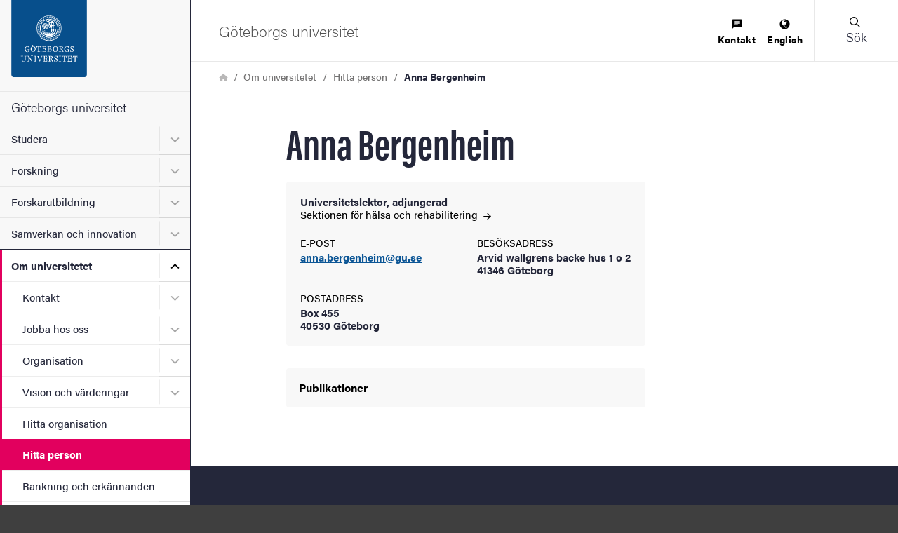

--- FILE ---
content_type: application/javascript; charset=utf-8
request_url: https://siteimproveanalytics.com/js/siteanalyze_7340.js
body_size: 18010
content:
var _sz=_sz||[];_sz&&_sz.core&&_sz.core._isloaded!=null?_sz.core.warn&&_sz.core.warn("Script requested to load and execute again, this is not desirable and will be blocked"):(_sz.push(["accountid",7340]),_sz.push(["metagroupname","webbyta"]),_sz.push(["region","r1"]),_sz.push(["endpoint","global"]),_sz.push(["custom",function(){if(window.location.href.indexOf("utbildning.gu.se/kurser/studievagledning?")>0)jQuery("div.a11yAccordionWrapper ul#accordion_middleUpperBottom.a11yAccordion.accordionContainer.activateColour li").on("click",function(){_sz.push(["event","Expands an accordion menu","Click",jQuery(this).find("a span.accordionTitleText").text()])});if(window.location.href.indexOf("gu.se")>-1){jQuery('.gtm-education-application[href*="antagning.se"]').on("mousedown",function(){_sz.push(["event","Anmälan","Klick",jQuery("h1").text().trim()])});jQuery('a[href^="http"]:not([href*="gu.se"])').on("mousedown",function(){_sz.push(["event","Extern länk","Klick",jQuery(this).attr("href")])});jQuery('a[href^="mailto:"]').on("mousedown",function(){_sz.push(["event","Mailto-länk","Klick",jQuery(this).attr("href").replace("mailto:","")])});jQuery('a[href^="tel:"]').on("mousedown",function(){_sz.push(["event","Telefonnummer","Klick",jQuery(this).attr("href").replace(/\D/g,"")])});jQuery('a[href*=".pdf"],a[href*=".doc"],a[href*=".xls"],a[href*=".ppt"]').on("mousedown",function(){_sz.push(["event","Dokument","Klick",jQuery(this).attr("href")])})}if(window.location.href.indexOf("gu.se")&&~window.location.href.indexOf("ub.gu.se")>0)jQuery('a[href*=".xml"]').on("mousedown",function(){_sz.push(["event","Dokument","Klick",jQuery(this).attr("href")])})},"Event tracking"]),_sz.push(["custom",function(){if(window.location.href.indexOf("?q=")>-1&&(_sz.analytics.config.cantrack=!1,_sz.analytics.state.tracked=!0,setTimeout(function(){_sz.analytics.state.tracked=!1;_sz.analytics.config.cantrack=!0;var q=document.querySelector("#global-input").value,n=0;document.querySelector("h2.heading-component").innerText.match(/(?:av\s|of\s)(\d+)/)!==null&&(n=document.querySelector("h2.heading-component").innerText.match(/(?:av\s|of\s)(\d+)/)[1]);_sz.push(["sw",q]);_sz.push(["hits",n]);_sz.push(["trackpageview"]);_sz.push(["notrack",!1])},2e3)),window.location.href.indexOf("siteSearch=")>-1&&!window.location.href.indexOf("&n=")>-1){var q=document.querySelector("#searchHitHeader .query-label").innerText,n=document.querySelector("#searchHitHeader").innerText.match(/(?:av|of)(.+)(?:träffar|hits)/)[1].replace(/\D/g,"");_sz.push(["sw",q]);_sz.push(["hits",n])}},"customSearchStats"]),_sz.push(["custom",function(){(function(history){for(var SPA,stateHandler,spaUrls=["//databaser.ub.gu.se"],useSpa=!1,urlIndex=0;!useSpa&&urlIndex<spaUrls.length;urlIndex++)useSpa=window.location.href.indexOf(spaUrls[urlIndex])>=0;useSpa&&(SPA={enrichTrackingState:function(state){if(window.location.href.indexOf("databaser.ub.gu.se/?search")>-1){var q=document.getElementsByClassName("form-control form-control-lg")[0].value;n=document.getElementsByClassName("db-row").length===0?0:document.getElementsByClassName("col")[2].innerText.match(/\d+/g)[0];state.sw=q;state.hits=n}}},stateHandler={debounceDelay:500,pushState:history.pushState,replaceState:history.replaceState,prevUrl:window.location.href,prevXhrOpen:window.XMLHttpRequest.prototype.open,handleStateBounce:null,handleNewState:function(initialState){stateHandler.handleStateBounce&&window.clearTimeout(stateHandler.handleStateBounce);stateHandler.handleStateBounce=setTimeout(function(){var newUrl=window.location.href,newState={url:newUrl,ref:stateHandler.prevUrl},trackState,k;if(stateHandler.prevUrl=newUrl,initialState)for(k in initialState)initialState.hasOwnProperty(k)&&(newState[k]=initialState[k]);SPA.enrichTrackingState(newState);trackState=[];for(k in newState)newState.hasOwnProperty(k)&&trackState.push([k,newState[k]]);_sz.push(["trackdynamic",newState])},stateHandler.debounceDelay)}},history.pushState=function(state){if(typeof history.onpushstate=="function")history.onpushstate({state:state});var result=stateHandler.pushState.apply(history,arguments);return stateHandler.handleNewState(),result},history.replaceState=function(state){if(typeof history.onreplacestate=="function")history.onreplacestate({state:state});var result=stateHandler.replaceState.apply(history,arguments);return stateHandler.handleNewState(),result},window.addEventListener?window.addEventListener("popstate",function(){stateHandler.handleNewState()},!1):window.attachEvent&&window.attachEvent("onpopstate",function(){stateHandler.handleNewState()}))})(window.history,_sz)},"SPA script internal search"]),_sz.push(["custom",function(){if(window.location.href.indexOf("gu.se")>-1){var elements=document.getElementsByClassName("language-link js-language-link");for(i=0;i<elements.length;i++)elements[i].addEventListener("click",function(){_sz.push(["event","Language switcher","Click",this.innerText])})}},"eventTracking "]),_sz.push(["custom",function(){if(window.location.href.indexOf("www.gu.se")>-1)jQuery(document).on("click",".sz-icon-container",function(){_sz.push(["event","Share Widget","Click",jQuery(this).text().trim()])});if(window.location.href.indexOf("www.gu.se")>-1)jQuery(document).on("click",".sz-overlay-services-content-container",function(){_sz.push(["event","Share Widget","Click",jQuery(this).text().trim()])})},"ShareWigetEventTracking"]),_sz.push(["cookieless",{collect_values:!1,domains:[],excludeDomains:[],attributes:["ServerSideIpHash","ServerSideHttpHeaderAccept","ServerSideHttpHeaderAcceptEncoding","ServerSideHttpHeaderAcceptLanguage","ServerSideHttpHeaderClientHintMobile","ServerSideHttpHeaderClientHintPlatform","ServerSideHttpHeaderClientHintUserAgent","ServerSideHttpHeaderUserAgent"]}]),_sz.push(["heatmap",{matches:{permanent:["https://shfa.dh.gu.se","https://studentportal.gu.se","https://www.gu.se","https://www.gu.se/aktuellt","https://www.gu.se/aktuellt/hitta-nyheter","https://www.gu.se/biologi-miljovetenskap","https://www.gu.se/cancercenter","https://www.gu.se/cancercenter/forskargrupper","https://www.gu.se/chp","https://www.gu.se/data-informationsteknik/studera-hos-oss","https://www.gu.se/digital-humaniora","https://www.gu.se/en","https://www.gu.se/en/about/find-organisation","https://www.gu.se/en/about/find-staff","https://www.gu.se/en/about-the-university","https://www.gu.se/en/about-the-university/organisation","https://www.gu.se/en/about-the-university/welcome-services","https://www.gu.se/en/about-the-university/work-at-the-university-of-gothenburg/vacancies","https://www.gu.se/en/about-the-website","https://www.gu.se/en/cancercenter","https://www.gu.se/en/cancercenter/research-groups","https://www.gu.se/en/cemeb-marine-evolutionary-biology","https://www.gu.se/en/chp","https://www.gu.se/en/doctoral-studies","https://www.gu.se/en/doctoral-studies/applications-and-admission","https://www.gu.se/en/doctoral-studies/doctoral-courses","https://www.gu.se/en/doctoral-studies/eligibility-and-rules","https://www.gu.se/en/fram-chemical-risk-assessment","https://www.gu.se/en/globalstudies/study-here","https://www.gu.se/en/gnc","https://www.gu.se/en/gnc/autism-spectrum-disorder","https://www.gu.se/en/gnc/can-one-have-autism-without-anyone-noticing","https://www.gu.se/en/gnc/mild-intellectual-disability","https://www.gu.se/en/gnc/polymicrogyria-pmg","https://www.gu.se/en/news-and-events","https://www.gu.se/en/news-and-events/find-news","https://www.gu.se/en/nsfg","https://www.gu.se/en/press-office","https://www.gu.se/en/research","https://www.gu.se/en/research/find-research","https://www.gu.se/en/research/maritime-encounters","https://www.gu.se/en/research/research-infrastructure","https://www.gu.se/en/school-business-economics-law/about-us/collaboration/welcome-as-alumni","https://www.gu.se/en/study-gothenburg/a-glimpse-into-the-masters-programme-in-management","https://www.gu.se/en/study-gothenburg/bfa-programme-in-metal-art-k1mgg","https://www.gu.se/en/study-gothenburg/computer-communication-dit423","https://www.gu.se/en/study-gothenburg/international-masters-programme-in-information-technology-and-learning-s2itl","https://www.gu.se/en/study-gothenburg/marine-science-masters-programme-n2mav","https://www.gu.se/en/study-gothenburg/master-of-fine-arts-in-music-with-specialisation-in-improvisation-and-world-music-performance-k2miv","https://www.gu.se/en/study-gothenburg/master-of-fine-arts-programme-in-fine-arts-k2fri","https://www.gu.se/en/study-gothenburg/masters-programme-in-european-studies-double-degree-university-of-north-carolina-at-chapel-hill-s2eus-chap","https://www.gu.se/en/study-gothenburg/masters-programme-in-global-health-v2glh","https://www.gu.se/en/study-gothenburg/masters-programme-in-language-and-intercultural-communication-h2sik","https://www.gu.se/en/study-gothenburg/masters-programme-in-organic-and-medicinal-chemistry-n2kel","https://www.gu.se/en/study-gothenburg/masters-programme-in-political-science-environmental-governance-and-behavior-s2spe","https://www.gu.se/en/study-gothenburg/mathematical-sciences-masters-programme-n2mat","https://www.gu.se/en/study-gothenburg/mfa-programme-in-crafts-ceramic-art-k2til-kera","https://www.gu.se/en/study-gothenburg/study-options/find-courses","https://www.gu.se/en/study-in-gothenburg","https://www.gu.se/en/study-in-gothenburg/after-your-studies","https://www.gu.se/en/study-in-gothenburg/after-your-studies/working-in-sweden","https://www.gu.se/en/study-in-gothenburg/apply","https://www.gu.se/en/study-in-gothenburg/apply/apply-for-masters-programme","https://www.gu.se/en/study-in-gothenburg/apply/scholarships-for-fee-paying-students","https://www.gu.se/en/study-in-gothenburg/apply/scholarships-for-fee-paying-students/axel-adler-scholarship","https://www.gu.se/en/study-in-gothenburg/exchange-student","https://www.gu.se/en/study-in-gothenburg/exchange-student/apply-for-exchange-studies","https://www.gu.se/en/study-in-gothenburg/study-options","https://www.gu.se/en/study-in-gothenburg/study-options/bachelors-programmes","https://www.gu.se/en/study-in-gothenburg/study-options/masters-programmes","https://www.gu.se/en/study-in-gothenburg/study-options/study-counselling","https://www.gu.se/en/study-in-gothenburg/study-options/sustainability-labelled-programmes","https://www.gu.se/en/study-in-gothenburg-sweden","https://www.gu.se/en/work-at-the-university-of-gothenburg/vacancies","https://www.gu.se/forskarutbildning","https://www.gu.se/forskarutbildning/ansokan-och-antagning","https://www.gu.se/forskarutbildning/behorighet-och-regler","https://www.gu.se/forskning","https://www.gu.se/forskning/excellent-forskning","https://www.gu.se/forskning/hitta-forskning","https://www.gu.se/forskning/maritima-moten","https://www.gu.se/forvaltningshogskolan","https://www.gu.se/fysik","https://www.gu.se/geovetenskaper/var-forskning","https://www.gu.se/globalastudier","https://www.gu.se/gnc","https://www.gu.se/gnc/gillbergs-blogg","https://www.gu.se/gnc/kan-man-ha-autism-utan-att-det-marks","https://www.gu.se/gnc/lindrig-intellektuell-funktionsnedsattning","https://www.gu.se/gnc/publikationer-och-media/gnc-i-media","https://www.gu.se/gnc/trotssyndrom","https://www.gu.se/handelshogskolan","https://www.gu.se/handelshogskolan/foretagsekonomiska-institutionen","https://www.gu.se/handelshogskolan/foretagsekonomiska-institutionen/studera-hos-oss/fristaende-kurser-inom-foretagsekonomi","https://www.gu.se/handelshogskolan/nationalekonomi-statistik","https://www.gu.se/handelshogskolan/om-oss/samverkan/valkommen-som-alumn","https://www.gu.se/havet","https://www.gu.se/hdk-valand","https://www.gu.se/historiska-studier","https://www.gu.se/jobba-hos-oss/lediga-anstallningar","https://www.gu.se/kemi-molekylarbiologi","https://www.gu.se/konstnarliga-amnen","https://www.gu.se/kostvetenskap-idrottsvetenskap/studera-hos-oss/kurser-pa-grundniva","https://www.gu.se/kostvetenskap-idrottsvetenskap/studera-hos-oss/program/kost-och-ledarskap-intervjuer","https://www.gu.se/kostvetenskap-idrottsvetenskap/studera-hos-oss/utbildning-pa-avancerad-niva","https://www.gu.se/kostvetenskap-idrottsvetenskap/vad-ar-riksidrottsuniversitetet-goteborg","https://www.gu.se/kritiska-kulturarvsstudier","https://www.gu.se/kulturvetenskaper","https://www.gu.se/kulturvetenskaper/studera-hos-oss","https://www.gu.se/larande-ledarskap-halsa","https://www.gu.se/larande-ledarskap-halsa/studera-hos-oss","https://www.gu.se/larande-ledarskap-halsa/var-forskarutbildning","https://www.gu.se/larande-ledarskap-halsa/var-forskning","https://www.gu.se/litteratur-idehistoria-religion/studera-litteraturvetenskap","https://www.gu.se/litteratur-idehistoria-religion/studera-religionsvetenskap-och-teologi","https://www.gu.se/medicin","https://www.gu.se/molecular-translational-medicine","https://www.gu.se/neurovetenskap-fysiologi/var-forskarutbildning","https://www.gu.se/nsfg","https://www.gu.se/nsfg/publikationer","https://www.gu.se/nyheter/forskare-berattar-nya-historien-om-sverige","https://www.gu.se/om-universitetet","https://www.gu.se/om-universitetet/hitta-person","https://www.gu.se/om-universitetet/jobba-hos-oss","https://www.gu.se/om-universitetet/jobba-hos-oss/lediga-anstallningar","https://www.gu.se/om-universitetet/kontakt","https://www.gu.se/om-universitetet/organisation","https://www.gu.se/om-universitetet/stipendier-och-bidrag","https://www.gu.se/om-universitetet/vision-och-varderingar","https://www.gu.se/pressrum","https://www.gu.se/sahlgrenska-akademin","https://www.gu.se/samhallsvetenskap/om-oss/kvalitetsarbete/utbildningsutvardering-med-extern-bedomning","https://www.gu.se/shfa","https://www.gu.se/socav","https://www.gu.se/socav/studera-hos-oss","https://www.gu.se/socav/var-forskning/sociologipodden","https://www.gu.se/socialtarbete","https://www.gu.se/socialtarbete/studera-hos-oss","https://www.gu.se/som-institutet","https://www.gu.se/studera","https://www.gu.se/studera/amnesomraden/ekonomi-och-juridik","https://www.gu.se/studera/amnesomraden/halsa-sjukvard-och-tandvard","https://www.gu.se/studera/amnesomraden/it","https://www.gu.se/studera/amnesomraden/konstnarliga-amnen","https://www.gu.se/studera/amnesomraden/kultur-och-sprak","https://www.gu.se/studera/amnesomraden/lararutbildning-och-pedagogik","https://www.gu.se/studera/amnesomraden/naturvetenskap-och-matematik","https://www.gu.se/studera/amnesomraden/samhalls-och-beteendevetenskap","https://www.gu.se/studera/anmalan-och-antagning","https://www.gu.se/studera/anmalan-och-antagning/fran-anmalan-till-antagning","https://www.gu.se/studera/darfor-goteborg","https://www.gu.se/studera/efter-studierna","https://www.gu.se/studera/efter-studierna/alumn","https://www.gu.se/studera/hitta-utbildning","https://www.gu.se/studera/hitta-utbildning/alp","https://www.gu.se/studera/hitta-utbildning/amnen-och-behorighetskrav-kpu","https://www.gu.se/studera/hitta-utbildning/arkeologprogrammet-kandidatprogram-h1ark","https://www.gu.se/studera/hitta-utbildning/audionomprogrammet-v1aum","https://www.gu.se/studera/hitta-utbildning/biokemi-kem060","https://www.gu.se/studera/hitta-utbildning/forskollararprogrammet-for-arbete-i-forskolaforskoleklass-l1fol-fors","https://www.gu.se/studera/hitta-utbildning/forskollararprogrammet-for-studenter-med-yrkeserf-inom-forskolaforskoleklass-l1fol-forv","https://www.gu.se/studera/hitta-utbildning/fysioterapeutprogrammet-v1fyp","https://www.gu.se/studera/hitta-utbildning/grundlararprogrammet","https://www.gu.se/studera/hitta-utbildning/halsopromotionsprogrammet-med-fokus-pa-kost-och-fysisk-aktivitet-s1hpk","https://www.gu.se/studera/hitta-utbildning/it","https://www.gu.se/studera/hitta-utbildning/kandidatprogrammet-i-offentlig-forvaltning-s1off","https://www.gu.se/studera/hitta-utbildning/kost-och-ledarskapsprogrammet-s1kol","https://www.gu.se/studera/hitta-utbildning/kpu","https://www.gu.se/studera/hitta-utbildning/masterprogram-inom-pedagogik-och-larande","https://www.gu.se/studera/hitta-utbildning/matematikprogrammet-n1mat","https://www.gu.se/studera/hitta-utbildning/speciallararprogrammet","https://www.gu.se/studera/hitta-utbildning/sports-coaching-kandidatprogram-s1sps","https://www.gu.se/studera/hitta-utbildning/statsvetarprogrammet-s1stv","https://www.gu.se/studera/hitta-utbildning/tradgardens-och-landskapsvardens-hantverk-kandidatprogram-n1htl","https://www.gu.se/studera/hitta-utbildning/yrkeslararprogrammet-l1yrl","https://www.gu.se/studera/plugga-pa-universitetet","https://www.gu.se/studera/plugga-pa-universitetet/boende","https://www.gu.se/studera/studier-och-praktik-utomlands","https://www.gu.se/studera/studievagledning","https://www.gu.se/svenska-spraket","https://www.gu.se/swemarc-marint-vattenbruk","https://www.gu.se/tjarno","https://www.gu.se/valforskningsprogrammet","https://studentportal.gu.se/digitala-verktyg","https://studentportal.gu.se/dina-studier","https://studentportal.gu.se/dina-studier/schema-lokaler-och-studieplatser/boka-grupprum-och-andra-studieplatser","https://studentportal.gu.se/dina-studier/schema-lokaler-och-studieplatser/schema","https://studentportal.gu.se/en","https://studentportal.gu.se/en/digital-tools","https://studentportal.gu.se/en/go-international","https://studentportal.gu.se/en/new-student","https://studentportal.gu.se/en/service-and-support","https://studentportal.gu.se/en/your-studies","https://studentportal.gu.se/en/your-studies/schedule-facilities-and-study-spaces/book-a-group-room-or-other-study-space","https://studentportal.gu.se/internationella-mojligheter","https://studentportal.gu.se/ny-student","https://studentportal.gu.se/organisation/foretagsekonomiska-institutionen","https://studentportal.gu.se/service-och-stod","https://studentportal.gu.se/service-och-stod/akademiskt-sprak-och-skrivande?check_logged_in=1","https://www.pil.gu.se/digitala-verktyg-i-undervisningen","https://www.pil.gu.se/resurser/ai-genererat-material-i-hogre-utbildning","https://nordicom.gu.se/en","https://nordicom.gu.se/sv","https://www.nordicom.gu.se/en/statistics-facts","https://www.nordicom.gu.se/sv/statistik-fakta","https://www.nordicom.gu.se/sv/statistik-fakta/medierapporter","https://nordmedianetwork.org","https://www.ub.gu.se/sv","https://www.ub.gu.se/sv/bibliotek-och-oppettider","https://www.ub.gu.se/sv/bibliotek-och-oppettider/biomedicinska-biblioteket","https://www.ub.gu.se/sv/lana-och-logga-in/lana-pa-biblioteket","https://www.havsmiljoinstitutet.se","https://sidaenvironmenthelpdesk.se/en","https://sidaenvironmenthelpdesk.se/en/our-support","https://sidaenvironmenthelpdesk.se/en/resources/helpdesk-assignments-and-reports","https://www.unsdsn-ne.org/en","https://wexsus.se"],include:[],exclude:[]}}]),_sz.push(["event_tracking",{id:3404,configuration:{trackOn:{urlMatch:{pattern:"nikk\\.no",options:"i"}},type:"click",click:{cssSelector:".pdf"},category:{static:"nedladdning av pdf"},action:{static:"klick"},label:{static:"",dynamic:!0}}}]),_sz.push(["event_tracking",{id:3405,configuration:{trackOn:{urlMatch:{pattern:"\\.pdf",options:"i"}},type:"click",click:{cssSelector:".wp-block-column"},category:{static:"nedladdning av pdf"},action:{static:"klick"},label:{static:"",dynamic:!0}}}]),_sz.push(["event_tracking",{id:3406,configuration:{trackOn:{urlMatch:{pattern:"\\.xlsx",options:"i"}},type:"click",click:{cssSelector:".wp-block-column"},category:{static:"nedladdning av excel"},action:{static:"klick"},label:{static:"",dynamic:!0}}}]),_sz.push(["event_tracking",{id:3975,configuration:{trackOn:{urlMatch:{pattern:"databaser\\.ub\\.gu\\.se",options:"i"}},type:"click",click:{cssSelector:"p.no-result a"},category:{static:"extern länk"},action:{static:"klick"},label:{static:"0-result to Supersearch"}}}]),_sz.push(["event_tracking",{id:4784,configuration:{trackOn:{urlMatch:{pattern:"databaser\\.ub\\.gu\\.se",options:"i"}},type:"click",click:{cssSelector:"div.direct-link a"},category:{static:"extern länk"},action:{static:"klick"},label:{static:"Direct link to database from search results "}}}]),_sz.push(["event_tracking",{id:5171,configuration:{trackOn:{urlMatch:{pattern:"databaser\\.ub\\.gu\\.se",options:"i"}},type:"click",click:{cssSelector:" li > a.direct-link-db"},category:{static:"extern länk"},action:{static:"klick"},label:{static:"Direct link to database from post"}}}]),_sz.push(["event_tracking",{id:7155,configuration:{trackOn:{urlMatch:{pattern:"^https://nikk\\.no/var-verksamhet/publikationer/$",options:"i"}},type:"click",click:{cssSelector:"main.main_content > div.container > div.main_content_wrapper > div.main_content__inner > div.row > div.col-md-12 > div.search_results > div.articles_wrapper > a.article > div.mw > h2"},category:{static:"nedladdning av pdf"},action:{static:"klick"},label:{static:"",dynamic:!0}}}]),_sz.push(["event_tracking",{id:7157,configuration:{trackOn:{urlMatch:{pattern:"^https://nikk\\.no/var-verksamhet/publikationer/$",options:"i"}},type:"click",click:{cssSelector:"main.main_content > div.container > div.main_content_wrapper > div.main_content__inner > div.row > div.col-md-12 > div.search_results > div.articles_wrapper > a.article > div.mw > h2"},category:{static:"nedladdning av pdf"},action:{static:"klick"},label:{static:"",dynamic:!0}}}]),_sz=_sz||[],function(w,d,sz,undefined){function process(args){var name=args[0];core.actions[name]===undefined?core.action("set",args):core.action(name,args.slice(1))}var core={curr:w.location.href,ref:d.referrer,esc:function(str){return encodeURIComponent(new String(str).replace(/(\r?\n)+/g," ").replace(/\s+/g," ").replace(/^\s+|\s+$/,""))},empty:function(e){return e==undefined||e==null||e==""},isarray:function(arr){return arr==undefined||arr==null?!1:Array&&typeof Array.isArray=="function"?Array.isArray(arr):Object.prototype.toString.call(arr)==="[object Array]"},tag:function(str){return d.getElementsByTagName?d.getElementsByTagName(str):[]},id:function(str){return d.getElementById?d.getElementById(str):!1},clone:function(o){var n={};for(var i in o)o.hasOwnProperty(i)&&(n[i]=o[i]);return n},rnd:function(){return Math.floor(Math.random()*1e5)},txt:function(o){return o.textContent?o.textContent:o.innerText},trim:function(str){return!str||typeof str!="string"?str:typeof str.trim=="function"?str.trim():str.replace(/^\s+|\s+$/gi,"")},uuid:function(){var S4=function(){return((1+Math.random())*65536|0).toString(16).substring(1)};return S4()+S4()+"-"+S4()+"-"+S4()+"-"+S4()+"-"+S4()+S4()+S4()},navtime:function(){var perf=w.performance||w.webkitPerformance||w.mozPerformance||w.msPerformance;return!perf||!perf.timing||perf.timing.navigationStart<1?null:(new Date).getTime()-perf.timing.navigationStart},_isready:!1,_readyhandlers:[],register:function(n,f){f.base=this.actions[n];this.actions[n]=f},actions:{},action:function(n,a){this.actions[n].apply(this.actions,a)},data:[],ready:function(f){if(f===undefined)return this._isready||core.done();this.when(this.ready,f)},queueready:function(f){this._isready&&core.done()?f():this._readyhandlers.push(f)},done:function(){return this._isloaded&&d&&d.body!=null&&(d.readyState=="interactive"||d.readyState=="complete")},_isloaded:!1,_whenTimer:null,when:function(cond,what){cond()?what():setTimeout(function(){core.when(cond,what)},50)},fmt:function(){for(var reg,_a=Array.prototype.slice.call(arguments),s=_a[0],a=_a.slice(1),i=0;i<a.length;i++)reg=new RegExp("\\{"+i+"\\}","gm"),s=s.replace(reg,a[i]);return s},listen:function(e,h){e.addEventListener?e.addEventListener("mousedown",h,!1):e.attachEvent&&e.attachEvent("onmousedown",h)},load:function(src){var szfb=d.createElement("script"),s;szfb.type="text/javascript";szfb.async=!0;szfb.src=src;s=d.getElementsByTagName("script")[0];s.parentNode.insertBefore(szfb,s)},global:function(n){return w[n]!==undefined&&w[n]!==null?w[n]:null},_images:[],_idx:0,requesturl:function(p,o){var params=[],val,seenValues,a,paramValue,i,url;o.rnd=sz.core.rnd();for(i in o)if(val=o[i],!this.empty(val))if(this.isarray(val))for(seenValues={},a=0;a<val.length;a++)this.empty(val[a])||(paramValue=this.esc(val[a]),seenValues[paramValue]==null&&(params.push(i+"="+paramValue),seenValues[paramValue]=!0));else params.push(i+"="+this.esc(val));return i=this._idx++,url=p+"?"+params.join("&"),url},request:function(p,o){var url=this.requesturl(p,o);this._images[i]=new Image;this._images[i].src="https://"+url;this.log("Requesting {0}",url)},fetch:function(resource,options){if(!w.fetch||typeof w.fetch!="function")return(this.warn("Fetch not available, cannot request {0}",resource),Promise&&typeof Promise.reject=="function")?Promise.reject(new Error("Fetch not available")):void 0;if(!resource)return(this.warn("Invalid fetch resource {0}",resource),Promise&&typeof Promise.reject=="function")?Promise.reject(new Error("Invalid fetch resource")):void 0;this.log("Fetching {0}",resource);var p=w.fetch(resource,options),self=this;return p.catch(function(reason){self.warn.apply(self,["Failed to fetch {0}: {1}",resource,reason])}),p},_logqueue:[],_logshown:!1,log:function(){this._logqueue.push({type:"msg",msg:Array.prototype.slice.call(arguments)});this._logshown&&this.showlog()},warn:function(){this._logqueue.push({type:"warn",msg:Array.prototype.slice.call(arguments)});this._logshown&&this.showlog()},showlog:function(){var dw,s,i,o,_e,_c;for(this._logshown=!0,dw=d.getElementById("szdebugarea"),dw&&dw.parentNode.removeChild(dw),s="",i=0;i<this._logqueue.length;i++)o=this._logqueue[i],s+='<p style="padding:8px;margin:0;margin-bottom:8px;background:#'+(o.type=="msg"?"FFF7C9":"ca0000;color:white")+';">'+(o.type=="warn"?"<b>Warning:<\/b> ":"")+decodeURIComponent(new String(this.fmt.apply(this,o.msg)).replace(/(&[a-z_]+=|\?)/g,"<br />&nbsp;&nbsp;&nbsp;$1"))+"<\/p>";_c=d.createElement("a");_c.href="#";_c.innerHTML="× Close";_c.style.cssText="display:block;float:right;color:black;text-decoration:none;";_c.onclick=function(){return _e.parentNode.removeChild(_e),core._logshown=!1,!1};_e=d.createElement("div");_e.style.cssText="position:fixed;top:10px;right:10px;background:white;border:1px #ccc solid;width:800px;padding:20px;padding-bottom:10px;font-size:12px;font-family:Arial;line-height:135%;max-height:90%;overflow-y:auto;text-align:left;z-index:999";_e.innerHTML=s;_e.id="szdebugarea";_e.appendChild(_c);d.body.appendChild(_e)},cookie:function(n,v,o){var expires,date,cookiev,cookies,i,cookie;if(typeof v!="undefined"){o=o||{path:"/"};v===null&&(v="",o.expires=-1);expires="";o.expires&&(typeof o.expires=="number"||o.expires.toUTCString)&&(typeof o.expires=="number"?(date=new Date,date.setTime(date.getTime()+o.expires*864e5)):date=o.expires,expires="; expires="+date.toUTCString());var path=o.path?"; path="+o.path:"; path=/",domain=o.domain?"; domain="+o.domain:"",secure=o.secure?"; secure":"",sameSite=o.sameSite?"; samesite="+o.sameSite:"; samesite=lax";d.cookie=[n,"=",encodeURIComponent(v),expires,path,domain,secure,sameSite,].join("")}else{if(cookiev=null,d.cookie&&d.cookie!=="")for(cookies=d.cookie.split(";"),i=0;i<cookies.length;i++)if(cookie=cookies[i].replace(/^\s+|\s+$/g,""),cookie.substring(0,n.length+1)==n+"="){cookiev=decodeURIComponent(cookie.substring(n.length+1));break}return cookiev}}},data,orig,i;for(core.register("set",function(name,val){for(var parts=name.split("."),prop=sz,key;parts.length>0;){if(key=parts.shift(),prop[key]===undefined){prop=0;break}if(parts.length==0)break;prop=prop[key]}prop&&key?prop[key]=val:core.warn("No property named {0}",name)}),core.register("register",function(args){core.register(args[0],args[1])}),core.register("custom",function(f,name){var msg="Running custom function";name&&name!=""&&(msg+=": <strong>"+name+"<\/strong>");core.log(msg);try{f()}catch(e){core.warn("Custom function failed! "+e.message)}}),core.register("setcurr",function(v){core.curr=v}),core.register("setref",function(v){core.ref=v}),core.register("loaded",function(){core._isloaded=!0}),core.register("showlog",function(){core.showlog()}),data=[],orig=[],i=0;i<sz.length;i++)data.push(sz[i]),orig.push(sz[i]);core.data=data;core.ready(function(){for(var i=0;i<orig.length;i++)process(orig[i]);while(core._readyhandlers.length>0)core._readyhandlers.shift().call();core._isready=!0});sz.push=function(args){core.data.push(args);core.ready()?process(args):core._readyhandlers.push(function(){process(args)})};sz.core=core}(window,document,_sz),function(w,d,sz,undefined){function request(path,reqObj,callback){sz.core.request(path,reqObj);callback&&typeof callback=="function"&&callback()}function fetchRequest(path,reqObj,fetchOptions){fetchOptions=fetchOptions||{};var resource,requestOptions={},requestParams={};if(reqObj!=null)for(k in reqObj)reqObj.hasOwnProperty(k)&&!sz.core.empty(reqObj[k])&&(requestParams[k]=reqObj[k]);return fetchOptions.method=="POST"||fetchOptions.method=="post"?(resource="https://"+path,requestOptions={method:"POST",headers:{"Content-Type":"application/x-www-form-urlencoded"},body:new URLSearchParams(requestParams)}):(resource="https://"+sz.core.requesturl(path,requestParams),requestOptions={method:"GET"}),fetchOptions.keepAlive===!0&&(requestOptions.keepalive=!0),sz.core.fetch(resource,requestOptions)}function trackOnClick(href){request(sz.analytics.endpoint.fullpath(),{accountid:opts.accountid,prev:opts.prev,ourl:href,ref:w.location.href,autoonclick:1,ckl:opts.ckl,rt:null})}function excludeOnClick(href,exclusions){var currentHref,i;try{if(currentHref=w.location.href.split("#")[0],href==null||href==""||href.toLowerCase().indexOf("javascript:")==0||href.indexOf("#")==0||href.charAt(href.length-1)=="#"||href==w.location.href||href==currentHref||href.indexOf(currentHref+"#")==0)return!0;if(sz.core.isarray(exclusions)!==!0)return!1;for(i=0;i<exclusions.length;i++)if(href.indexOf(exclusions[i])!==-1)return!0;return!1}catch(err){return!0}}function registeronclick(except){if(sz.analytics.config.cantrack&&!sz.analytics.state.onclickattached&&sz.analytics.config.noonclick!==!0){var anchors=sz.core.tag("a"),areas=sz.core.tag("area"),attachonclick=function(links){for(var l,i=0;i<links.length;i++)(l=links[i],excludeOnClick(l.href,except))||function(link){sz.core.listen(link,function(evt){evt&&evt[sz.analytics.config.onClickKey]===!0||(trackOnClick(link.href),evt&&(evt[sz.analytics.config.onClickKey]=!0))});l[sz.analytics.config.onClickKey]=!0}(l)};sz.core.log("Attaching onclick handlers");attachonclick(anchors);attachonclick(areas);sz.analytics.state.onclickattached=!0}}function registerOnClickFallback(){if(document.body==null||typeof document.body.addEventListener!="function"){sz.core.warn("Unable to attach onclick fallback handler");return}typeof document.body.removeEventListener!="function"&&document.body.removeEventListener("mousedown",handleOnClickFallbackEvent);document.body.addEventListener("mousedown",handleOnClickFallbackEvent);sz.core.log("Attached onclick fallback handler")}function handleOnClickFallbackEvent(evt){var elm,href;sz.analytics.config.noonclick!==!0&&evt!=null&&evt.target!=null&&typeof evt.target.closest=="function"&&evt[sz.analytics.config.onClickKey]!==!0&&(elm=evt.target.closest("a, area"),elm&&(href=elm.href,href&&!excludeOnClick(href,sz.analytics.config.noonclick)&&trackOnClick(href),evt[sz.analytics.config.onClickKey]=!0))}function eventParams(category,action,label){return{aid:opts.accountid,url:opts.url,luid:opts.luid,prev:opts.prev,c:category,a:action,l:label,cid:opts.cid,addcid:opts.addcid,ckl:opts.ckl,o:++eventOrder,d:Math.round((new Date-sz.analytics.state.requestTime)/1e3)}}function searchParams(searchTerm,results){var searchOpts={aid:opts.accountid,url:opts.url,luid:opts.luid,prev:opts.prev,search_term:searchTerm,cid:opts.cid,addcid:opts.addcid,ckl:opts.ckl,o:++searchOrder,d:Math.round((new Date-sz.analytics.state.requestTime)/1e3)};return results!=null&&(searchOpts.results=results),searchOpts}function feedbackParams(feedbackId,feedbackUid,rating,comment){var feedbackOpts={aid:opts.accountid,url:opts.url,title:opts.title,luid:opts.luid,prev:opts.prev,feedback_id:feedbackId,sluid:feedbackUid,cid:opts.cid,addcid:opts.addcid,ckl:opts.ckl,o:++feedbackOrder,d:Math.round((new Date-sz.analytics.state.requestTime)/1e3)};return rating!=null&&typeof rating=="number"&&(feedbackOpts.rating=rating),comment&&(feedbackOpts.comment=comment),feedbackOpts}function pingParams(pingValues){var pingOpts={aid:opts.accountid,url:opts.url,luid:opts.luid,prev:opts.prev,cid:opts.cid,addcid:opts.addcid,ckl:opts.ckl,o:++pingOrder};for(k in pingValues)pingValues.hasOwnProperty(k)&&(pingOpts[k]=pingValues[k]);return pingOpts}function hasdonottrack(){var dnt=window.doNotTrack||navigator.doNotTrack||navigator.msDoNotTrack;return dnt=="yes"||dnt=="1"||window.external&&window.external.msTrackingProtectionEnabled&&window.external.msTrackingProtectionEnabled()}function whenTracked(callback){sz.core.when(function(){return sz.analytics.state.tracked},callback)}function pingFlush(){sz.push([registry.ping,!0])}function usePing(){pingHandle!=null&&(clearInterval(pingHandle.interval),d.removeEventListener("visibilitychange",pingHandle.listener));sz.analytics.ping.enabled=!0;var pingInterval=Math.max(~~sz.analytics.ping.interval,5e3);pingHandle={interval:setInterval(function(){sz.push([registry.ping,!1])},pingInterval),listener:function(){d.visibilityState=="hidden"&&pingFlush()}};d.addEventListener("visibilitychange",pingHandle.listener);sz.core.log("Enabled ping functionality")}function resetTrackingState(){sz.analytics.state.tracked=!1;sz.analytics.state.onclickattached=!1;eventOrder=0;searchOrder=0;feedbackOrder=0;pingOrder=0;lastPing="{}";sz.analytics.timeTracker!=null&&sz.analytics.timeTracker.reset()}var registry={afterPageviewTracked:"after_pageview_tracked",attachOnClick:"attachonclick",breadcrumbs:"breadcrumbs",dump:"dump",endpoint:"endpoint",event:"event",feedbackResponse:"feedback_response",feedbackView:"feedback_view",groupSelector:"groupselector",invokeTracking:"invoketracking",kvp:"kvp",metaGroupName:"metagroupname",noOnClick:"noonclick",noTrack:"notrack",observe:"observe",param:"param",path:"path",ping:"ping",region:"region",request:"request",search:"search",set:"set",trackDynamic:"trackdynamic",trackPageview:"trackpageview"},opts={url:w.location.href,ref:d.referrer,title:d.title,res:w.screen.width+"x"+w.screen.height,accountid:"{ACCOUNT_ID}",groups:null,path:null,hits:null,sw:null,cid:null,rt:sz.core.navtime(),prev:null,ourl:null,luid:sz.core.uuid(),feedbackid:null,addcid:null,dnt:null,ckl:null},internalOpts={grk:null,kvps:null,breadcrumbsSelector:null,groupSelector:null,metaGroupName:null},defaultTracker=function(){sz.push([registry.invokeTracking])},tracker=defaultTracker,getRootDomain=function(){var result=/[-\w]+\.(?:[-\w]+\.xn--[-\w]+|[-\w]{3,}|[-\w]+\.[-\w]{2})$/i.exec(location.hostname);return(result&&result.length==1?result[0]:location.hostname).replace(/^www\./i,"")},getTimeTracker=function(){if(!w.performance||typeof w.performance.now!="function")return null;var tracker={_value:0,_marker:null,time:function(){var value=this._value,now;return this._marker!=null&&(now=w.performance.now(),value=this._value+Math.max(0,now-this._marker)),Math.round(value)},start:function(){this._marker==null&&(this._marker=w.performance.now())},stop:function(){if(this._marker!=null){var now=w.performance.now();this._value+=Math.max(0,now-this._marker);this._marker=null}},reset:function(){this._value=0;this._marker=null;this.updateState()},updateState:function(){d.visibilityState=="visible"?this.start():this.stop()}};return d.addEventListener("visibilitychange",()=>{tracker.updateState()}),tracker.updateState(),tracker},internalEventTypes={afterPageviewTracked:"after_pageview_tracked"},internalEventHandlers={notify:function(eventType){var args=Array.prototype.slice.call(arguments,1),eventTypeConfiguration=internalEventHandlers[eventType],listeners,i;if(eventTypeConfiguration&&typeof eventTypeConfiguration=="object"&&(listeners=eventTypeConfiguration.listeners,listeners&&listeners.length&&!(listeners.length<1)))for(i=0;i<listeners.length;i++)try{listeners[i].apply(null,args)}catch(e){sz.core.warn("Failed to notify listener {0} for event type {1} due to: {2}",i,eventType,e)}},[internalEventTypes.afterPageviewTracked]:{listeners:[],notify:function(trackOpts){internalEventHandlers.notify(internalEventTypes.afterPageviewTracked,trackOpts)}}},eventOrder,searchOrder,feedbackOrder,pingOrder,pingHandle,lastPing,getKvpValues;sz.analytics={config:{cantrack:!0,noonclick:!1,trackTime:!1,ready:!1,onClickKey:"szaocHandled"+sz.core.rnd(),cookieless:!1},cookie:{name:"nmstat",domain:getRootDomain(),expires:1e3,secure:!1,sameSite:null},endpoint:{configured:!1,host:"{ACCOUNT_ID}.global",domain:"siteimproveanalytics.io",path:"image.aspx",fullpath:function(host,path){return sz.analytics.endpoint.configure(),path||(path=host,host=this.host),(host||this.host)+"."+this.domain+"/"+(path||this.path)},configure:function(){sz.analytics.endpoint.configured||(sz.analytics.endpoint.host=sz.analytics.endpoint.host.replace("{ACCOUNT_ID}",opts.accountid||"shared"),sz.core.log("Configured host: {0}.{1}",sz.analytics.endpoint.host,sz.analytics.endpoint.domain),sz.analytics.endpoint.configured=!0)}},state:{requested:!1,requestTime:new Date,tracked:!1,onclickattached:!1},observer:null,ping:{enabled:!1,interval:3e4},region:"",timeTracker:null,getRootDomain:getRootDomain,replaceTracker:function(newTracker){tracker=typeof newTracker=="function"?newTracker:defaultTracker},opts:function(k){return opts[k]},getSessionId:function(){var cookieValue,cookieOptions,storedValue;return sz.analytics.config.cantrack&&!sz.analytics.config.cookieless?(cookieValue=sz.core.cookie(sz.analytics.cookie.name),cookieValue||(cookieValue=sz.core.uuid(),cookieOptions={expires:sz.analytics.cookie.expires,domain:sz.analytics.cookie.domain,secure:sz.analytics.cookie.secure,sameSite:sz.analytics.cookie.sameSite},sz.core.cookie(sz.analytics.cookie.name,cookieValue,cookieOptions),storedValue=sz.core.cookie(sz.analytics.cookie.name),storedValue||(sz.core.log("Failed to set cookie at domain '{0}', using fallback domain '{1}' instead",sz.analytics.cookie.domain,location.hostname),cookieOptions.domain=location.hostname,sz.core.cookie(sz.analytics.cookie.name,cookieValue,cookieOptions))),cookieValue):null},setCookieless:function(){var prevCookie=null;return function(enable){enable===!0?sz.analytics.config.cookieless||(sz.analytics.config.cookieless=!0,opts.ckl="1",prevCookie||(prevCookie=sz.core.cookie,sz.core.cookie=function(key,value){if(value!=undefined){sz.core.warn("All cookie functionality has been disabled. Not writing cookie {0} with value {1}",key,value);return}return prevCookie(key)})):(opts.ckl=null,prevCookie&&(sz.core.cookie=prevCookie,prevCookie=null));opts.prev=sz.analytics.getSessionId();sz.core.log("Prev refresh after cookieless config change: {0}",opts.prev)}}(),eventHandlers:function(){return{afterPageviewTracked:[].concat(internalEventHandlers[internalEventTypes.afterPageviewTracked].listeners)}}};sz.analytics.request=function(path,reqObj,callback){request(path,reqObj,callback)};sz.analytics.fetchRequest=function(path,reqObj,fetchOptions){return fetchRequest(path,reqObj,fetchOptions)};sz.core.register(registry.attachOnClick,function(){registeronclick(sz.analytics.config.noonclick);registerOnClickFallback()});eventOrder=0;searchOrder=0;feedbackOrder=0;pingOrder=0;pingHandle=null;sz.core.register(registry.endpoint,function(endpointHost){endpointHost?(sz.analytics.endpoint.host=endpointHost.indexOf("{ACCOUNT_ID}")<0?"{ACCOUNT_ID}."+endpointHost:endpointHost,sz.analytics.endpoint.configured=!1,sz.analytics.endpoint.configure()):sz.core.warn("Could not reconfigure endpoint host.")});sz.core.register(registry.region,function(region){region?(sz.core.log("Setting analytics region to: {0}",region),sz.analytics.region=region):sz.core.warn("Could not configure analytics region.")});sz.core.register(registry.event,function(category,action,label){if(category&&action){if(!sz.analytics.config.cantrack)return}else{sz.core.warn("Category and action must be provided for event.");return}whenTracked(function(){request(sz.analytics.endpoint.fullpath("event.aspx"),eventParams(category,action,label))})});sz.core.register(registry.search,function(searchTerm,results){if(searchTerm){if(!sz.analytics.config.cantrack)return}else{sz.core.warn("Search term must be provided for searches.");return}whenTracked(function(){request(sz.analytics.endpoint.fullpath("search.aspx"),searchParams(searchTerm,results))})});sz.core.register(registry.feedbackView,function(feedbackId,feedbackUid){if(sz.analytics.config.cantrack){if(!feedbackId){sz.core.warn("Feedback id must be provided for feedback views.");return}if(!feedbackUid){sz.core.warn("Feedback log id must be provided for feedback views.");return}whenTracked(function(){request(sz.analytics.endpoint.fullpath("surveyview.aspx"),feedbackParams(feedbackId,feedbackUid))})}});sz.core.register(registry.feedbackResponse,function(feedbackId,feedbackUid,rating,comment){if(sz.analytics.config.cantrack){if(!feedbackId){sz.core.warn("Feedback id must be provided for feedback responses.");return}if(!feedbackUid){sz.core.warn("Feedback log id must be provided for feedback responses.");return}if((rating==null||rating<1)&&!comment){sz.core.warn("Feedback responses must provide either a rating or a comment.");return}whenTracked(function(){request(sz.analytics.endpoint.fullpath("surveyresponse.aspx"),feedbackParams(feedbackId,feedbackUid,rating,comment))})}});lastPing="{}";sz.core.register(registry.ping,function(){var pingValues,trackedTimeMs,observedEvents,observedDuration,nextPing;sz.analytics.config.cantrack&&((pingValues={},sz.analytics.config.trackTime&&sz.analytics.timeTracker!=null&&(trackedTimeMs=sz.analytics.timeTracker.time(),typeof trackedTimeMs=="number"&&trackedTimeMs>0&&(pingValues.tms=trackedTimeMs)),sz.analytics.observer!=null&&(observedEvents=sz.analytics.observer.isRecording?sz.analytics.observer.recordedEvents:0,observedEvents>0&&(pingValues.obsevt=observedEvents),observedDuration=sz.analytics.observer.isRecording?sz.analytics.observer.recordedDuration:0,observedDuration>0&&(pingValues.obstms=observedDuration)),Object.keys(pingValues)<1)||(nextPing=JSON.stringify(pingValues),nextPing!=lastPing)&&(whenTracked(function(){fetchRequest(sz.analytics.endpoint.fullpath("ping.aspx"),pingParams(pingValues),{method:"GET",keepAlive:d.visibilityState=="hidden"})}),lastPing=nextPing))});sz.core.register(registry.dump,function(){console.debug(sz.analytics);console.debug(opts);console.debug(internalOpts)});sz.core.register(registry.noOnClick,function(v){sz.analytics.config.noonclick=v});sz.core.register(registry.afterPageviewTracked,function(handler){typeof handler=="function"?internalEventHandlers[internalEventTypes.afterPageviewTracked].listeners.push(handler):sz.core.warn("Invalid argument provided to after pageview tracked, was expecting function, but got {0}",typeof handler)});sz.core.register(registry.set,function(name,value){opts.hasOwnProperty(name)?opts[name]=value:this.set.base(name,value)});sz.core.register(registry.breadcrumbs,function(selector){var bc,extractedPath;(internalOpts.breadcrumbsSelector=selector,selector&&d.querySelector)&&(bc=d.querySelector(selector),bc&&(extractedPath=sz.core.trim(sz.core.txt(bc)),sz.core.empty(extractedPath)||sz.push([registry.path,extractedPath])))});sz.core.register(registry.path,function(newPath){sz.core.empty(newPath)||(opts.path=newPath,sz.push([registry.kvp,"path",newPath]),sz.core.log("Path set: {0}",newPath))});sz.core.register(registry.groupSelector,function(selector){var res,groups,i,t,values,j;if(internalOpts.groupSelector=selector,selector&&d.querySelectorAll){for(res=d.querySelectorAll(selector),groups=[],sz.core.empty(opts.groups)||(groups=opts.groups.split(",")),i=0;i<res.length;i++)if(t=sz.core.trim(sz.core.txt(res[i])),!sz.core.empty(t))for(values=t.split(","),j=0;j<values.length;j++)groups.push(values[j]);groups.length>0&&(opts.groups=groups.join(","),sz.push([registry.kvp,"szGroupName",groups]),sz.core.log("Groups set: {0}",groups.join(", ")))}});sz.core.register(registry.metaGroupName,function(name){var me,gc,i,metaValue,values,j;for(internalOpts.metaGroupName=name,me=sz.core.tag("meta"),gc=[],sz.core.empty(opts.groups)||(gc=opts.groups.split(",")),i=0;i<me.length;i++)if(me[i].name==name&&(metaValue=sz.core.trim(me[i].content),!sz.core.empty(metaValue)))for(sz.core.log("Metagroup pushing group for meta name {0}: {0}",me[i].name,me[i].content),values=metaValue.split(","),j=0;j<values.length;j++)gc.push(values[j]);gc.length>0&&(opts.groups=gc.join(","),sz.push([registry.kvp,"szGroupName",gc]),sz.core.log("Metagroup set: {0}",gc.join(", ")))});sz.core.register(registry.param,function(n,v){if(typeof n=="object")for(i in n)n.hasOwnProperty(i)&&sz.push([registry.param,i,n[i]]);else sz.core.log("Param {0} = {1}",n,v),internalOpts.grk==null&&(internalOpts.grk={}),internalOpts.grk[n]=v});getKvpValues=function(input){var values=[];if(sz.core.isarray(input))for(i=0;i<input.length;i++)sz.core.empty(input[i])||values.push(input[i]);else sz.core.empty(input)||values.push(input);return values};sz.analytics.addKvpValues=function(n,v,replace){var values,j;if(typeof n=="object")for(i in n)n.hasOwnProperty(i)&&sz.analytics.addKvpValues(i,n[i],replace);else{if(values=getKvpValues(v),internalOpts.kvps==null&&(internalOpts.kvps={}),replace===!0)internalOpts.kvps[n]=values;else for(internalOpts.kvps[n]=internalOpts.kvps[n]||[],j=0;j<values.length;j++)internalOpts.kvps[n].push(values[j]);sz.core.log("Kvp {0} = {1}",n,JSON.stringify(internalOpts.kvps[n]))}};sz.core.register(registry.kvp,function(n,v,replace){sz.analytics.addKvpValues(n,v,replace)});sz.core.register(registry.request,function(data){data.accountid===undefined&&(data.accountid=opts.accountid);request(sz.analytics.endpoint.fullpath(),data)});sz.core.register(registry.trackPageview,function(){var c=sz.analytics,trackOpts,grkKey,kvpKey;if(!c.state.tracked&&c.config.cantrack&&c.config.ready){if(trackOpts=sz.core.clone(opts),internalOpts.grk!=null)for(grkKey in internalOpts.grk)internalOpts.grk.hasOwnProperty(grkKey)&&(trackOpts["grk_"+grkKey]=internalOpts.grk[grkKey]);if(internalOpts.kvps!=null)for(kvpKey in internalOpts.kvps)internalOpts.kvps.hasOwnProperty(kvpKey)&&(trackOpts["kvp_"+kvpKey]=internalOpts.kvps[kvpKey]);request(c.endpoint.fullpath(),trackOpts,function(){c.state.tracked=!0;c.state.requestTime=new Date;trackOpts.sw&&sz.push([registry.search,trackOpts.sw,trackOpts.hits])});try{internalEventHandlers[internalEventTypes.afterPageviewTracked].notify(trackOpts)}catch(e){sz.core.warn("Failed to notify after pageview tracked listeners")}}else c.state.tracked&&sz.core.log("Already tracked...")});sz.core.register(registry.noTrack,function(v){v===undefined&&(v=!0);v?sz.core.cookie("sz_notrack","true",{expires:1825}):sz.core.cookie("sz_notrack",null);sz.analytics.config.cantrack=!v});sz.tracking=function(){return sz.analytics.config.cantrack};sz.donottrack=function(){return opts.dnt===!0&&!!hasdonottrack()};sz.core.register(registry.trackDynamic,function(params){var curUrl,i;if(pingFlush(),curUrl=opts.url,opts.url=w.location.href,opts.ref=curUrl,opts.title=d.title,opts.luid=sz.core.uuid(),opts.rt=null,opts.ourl=null,opts.groups=null,opts.path=null,opts.hits=null,opts.sw=null,internalOpts.grk=null,internalOpts.kvps=null,resetTrackingState(),internalOpts.breadcrumbsSelector&&sz.push([registry.breadcrumbs,internalOpts.breadcrumbsSelector]),internalOpts.groupSelector&&sz.push([registry.groupSelector,internalOpts.groupSelector]),internalOpts.metaGroupName&&sz.push([registry.metaGroupName,internalOpts.metaGroupName]),params)if(typeof params!="object"||params instanceof Array){if(params.length>0)for(i=0;i<params.length;i++)sz.push(params[i])}else for(k in params)params.hasOwnProperty(k)&&sz.push([k,params[k]]);sz.push([registry.invokeTracking])});sz.core.register(registry.invokeTracking,function(){if(!!sz.analytics.config.cantrack&&sz.donottrack()&&(sz.core.log("Do not track enabled"),sz.analytics.config.cantrack=!1),!sz.analytics.config.cantrack){sz.core.log("Tracking not enabled, skipping invocation");return}sz.push([registry.trackPageview])});sz.core.ready(function(){if(sz.core.log("Running ready at {0}",(new Date).getTime()),sz.core.cookie("sz_notrack")!==null&&sz.push([registry.noTrack]),opts.prev=sz.analytics.getSessionId(),sz.core.log("Prev initially set: {0}",opts.prev),sz.push([registry.afterPageviewTracked,function(){sz.analytics.state.onclickattached=!1;registeronclick(sz.analytics.config.noonclick);registerOnClickFallback()},]),sz.analytics.config.trackTime===!0){var timeTracker=getTimeTracker();timeTracker!=null&&(sz.analytics.timeTracker=timeTracker,sz.core.log("Enabled time tracker"),usePing())}sz.analytics.config.ready=!0;tracker()})}(window,document,_sz),function(w,d,sz,undefined){function initializeListeners(){var elmTagName,elms,i;if(state.supportQuerySelector){sz.core.log("Attaching behaviour map mousedown handlers");helpers.on(d,"mousedown",listeners.click);for(elmTagName in consts.boundingElements)if(consts.boundingElements.hasOwnProperty(elmTagName)&&consts.boundingElements[elmTagName]==!0){elms=sz.core.tag(elmTagName);for(i in elms)helpers.on(elms[i],"mousedown",listeners.click)}}sz.core.log("Attaching behaviour map scroll + resize handlers");helpers.on(w,"scroll",listeners.scroll);helpers.on(w,"resize",listeners.resize)}function dispatch(e){var payload,params;if(e){switch(e.type){case"click":payload="c|"+e.point.x+"|"+e.point.y+"|"+e.path;break;case"scroll":payload="s|"+e.pos.l+"|"+e.pos.t;break;default:return}params=payloadparams(payload);sz.analytics.request(sz.analytics.endpoint.fullpath("heat.aspx"),params)}}function payloadparams(chunk){var ws=helpers.viewPort();return{aid:sz.analytics.opts("accountid"),url:sz.analytics.opts("url"),luid:sz.analytics.opts("luid"),prev:sz.analytics.opts("prev"),p:chunk,ww:ws.w,wh:ws.h,cid:sz.analytics.opts("cid"),addcid:sz.analytics.opts("addcid"),ckl:sz.analytics.opts("ckl"),o:++hmOrder,d:Math.round((new Date-sz.analytics.state.requestTime)/1e3)}}var config={scrollDelay:350,resizeDelay:350},state={running:!1,initViewPort:null,supportQuerySelector:!0,clickCount:0,scrollHandle:null,lastViewPort:{l:0,t:0},scrollCount:0},consts={hostnameRx:/^([\w@:.-]+)$/i,pathnameRx:/((?:\/\w+)*\/[-\w.]+[^#&?\s]*)$/i,maxSrcLen:50,boundingElements:{A:!0,AREA:!0,ARTICLE:!1,BODY:!1,BUTTON:!0,DIV:!1,FOOTER:!1,FRAME:!1,IFRAME:!1,H1:!1,H2:!1,H3:!1,H4:!1,H5:!1,H6:!1,HEADER:!1,HTML:!1,IMG:!0,INPUT:!0,LABEL:!1,LI:!1,MAIN:!1,SECTION:!1,SELECT:!0,SPAN:!1,TABLE:!1,TD:!1,TH:!1,TEXTAREA:!0}},helpers={on:function(el,events,callback){for(var $events=events.split(" "),i=$events.length;i--;)el.addEventListener?el.addEventListener($events[i],callback,!1):el.attachEvent&&el.attachEvent("on"+$events[i],callback)},off:function(el,events,callback){for(var $events=events.split(" "),i=$events.length;i--;)el.removeEventListener?el.removeEventListener($events[i],callback,!1):el.detachEvent&&el.detachEvent("on"+$events[i],callback)},stop:function(e){e.stopPropagation?e.stopPropagation():e.cancelBubble!=null&&(e.cancelBubble=!0)},sourceElement:function(e){return e.srcElement||e.target},boundingElement:function(srcElement){for(var boundingElement=srcElement;boundingElement!=null&&consts.boundingElements[boundingElement.tagName]==null;)boundingElement=boundingElement.parentNode;return boundingElement},map:function(arr,f){for(var res=[],i=0;i<arr.length;i++)res.push(f(arr[i],i));return res},cssEscape:function(str){var firstChar=str.charAt(0),result="";return/^-+$/.test(str)?"\\-"+str.slice(1):(/\d/.test(firstChar)&&(result="\\3"+firstChar+" ",str=str.slice(1)),result+helpers.map(str.split(""),function(chr){return/[\t\n\v\f]/.test(chr)?"\\"+chr.charCodeAt().toString(16)+" ":(/[ !"#$%&'()*+,.\/:;<=>?@\[\\\]^_`{|}~]/.test(chr)?"\\":"")+chr}).join(""))},isUniqueSelector:function(str,el){if(!state.supportQuerySelector||!str)return!1;var matches=d.querySelectorAll(str);return matches.length===1&&matches[0]===el},pathFromSrc:function(src){var a=d.createElement("a"),pathName;return a.href=src,pathName=a.pathname,a=null,pathName||""},parent:function(el){var parent=el.parentNode;return parent.nodeType==1&&!/\b(html|body|head)\b/i.test(parent.tagName)?parent:null},childSelector:function(el,tagName){var i,sibling;if(!el.parentNode)return null;var siblings=el.parentNode.children,siblingsLength=siblings.length,index=0,theOnlyType=!0;for(i=0;i<siblingsLength;i++)if(sibling=siblings[i],sibling===el)index=i+1;else if(sibling.tagName.toLowerCase()==tagName&&(theOnlyType=!1,index!==0))break;return theOnlyType?null:index===1?":first-child":index===siblingsLength?":last-child":":nth-child("+index+")"},pathSelector:function(el){var tagName=el.tagName.toLowerCase(),parent=helpers.parent(el),childSelector=helpers.childSelector(el,tagName);return(parent?helpers.pathSelector(parent)+">":"")+tagName+(childSelector||"")},cssSelector:function(el){var orgEl=el,selector="",s="",filename="",pathname="",tagName,uniqueClass,uniqueClassCount,i,l,cl,count,hash,hostname,name,labelFor,pseudoChild;do{if(!el.tagName)return"";if(tagName=el.tagName.toLowerCase(),/\b(html|body|head)\b/i.test(tagName))return tagName+selector;var id=el.id,className=sz.core.trim(el.className),classList=el.classList||className.split(/\s+/);if(typeof id!="string"&&(id=null),id&&((id=helpers.cssEscape(id),s="#"+id+selector,helpers.isUniqueSelector(s,orgEl))||(s=tagName+"[id='"+id.replace("'","\\'")+"']"+selector,helpers.isUniqueSelector(s,orgEl))))return s;if(uniqueClass="",className&&d.getElementsByClassName){for(uniqueClassCount=Infinity,i=0,l=classList.length;i<l;i++)cl=classList[i],count=d.getElementsByClassName(cl).length,count<uniqueClassCount&&(uniqueClassCount=count,uniqueClass=helpers.cssEscape(cl));if((s=tagName+"."+uniqueClass+selector,helpers.isUniqueSelector(s,orgEl))||id&&(s=tagName+"[id='"+id.replace("'","\\'")+"']."+uniqueClass+selector,helpers.isUniqueSelector(s,orgEl)))return s}switch(tagName){case"a":if((hash=el.hash,hash&&(s=tagName+"[href='"+hash.replace("'","\\'")+"']"+selector,helpers.isUniqueSelector(s,orgEl)))||(pathname=((el.pathname||"").match(consts.pathnameRx)||["",""])[1],pathname&&pathname.length<=consts.maxSrcLen&&(s=tagName+"[href*='"+pathname.replace("'","\\'")+"']"+selector,helpers.isUniqueSelector(s,orgEl)))||(hostname=((el.hostname||"").match(consts.hostnameRx)||["",""])[1],hostname&&hostname.length<=consts.maxSrcLen&&(s=tagName+"[href*='"+hostname.replace("'","\\'")+"']"+selector,helpers.isUniqueSelector(s,orgEl))))return s;break;case"img":if(pathname=helpers.pathFromSrc(el.src),filename=(pathname.match(consts.pathnameRx)||["","",])[1],filename&&pathname.length<=consts.maxSrcLen&&(s=tagName+"[src*='"+filename.replace("'","\\'")+"']"+selector,helpers.isUniqueSelector(s,orgEl)))return s;break;case"input":case"button":case"select":case"textarea":if(name=el.getAttribute("name"),name&&(s=tagName+"[name='"+name.replace("'","\\'")+"']"+selector,helpers.isUniqueSelector(s,orgEl)))return s;break;case"label":if(labelFor=el.getAttribute("for"),labelFor&&(s=tagName+"[for='"+labelFor.replace("'","\\'")+"']"+selector,helpers.isUniqueSelector(s,orgEl)))return s}if(pseudoChild=helpers.childSelector(el,tagName),pseudoChild){if(selector=tagName+pseudoChild+selector,helpers.isUniqueSelector(selector,orgEl))return selector}else if(id)selector=tagName+"[id='"+id.replace("'","\\'")+"']"+selector;else if(uniqueClass)selector=tagName+"."+uniqueClass+selector;else if(selector=tagName+selector,helpers.isUniqueSelector(selector,orgEl))return selector}while((el=el.parentNode)&&(selector=">"+selector));return selector},viewPort:function(){return{l:Math.round((w.pageXOffset||d.documentElement.scrollLeft)-(d.documentElement.clientLeft||0)),t:Math.round((w.pageYOffset||d.documentElement.scrollTop)-(d.documentElement.clientTop||0)),w:Math.round(w.innerWidth||d.documentElement.clientWidth||w.screen.width),h:Math.round(w.innerHeight||d.documentElement.clientHeight||w.screen.height)}},elementPoint:function(e,boundingElement){e=e||w.event;var pagePoint=helpers.pagePoint(e),rect=boundingElement.getBoundingClientRect(),scrollTop=d.documentElement.scrollTop?d.documentElement.scrollTop:d.body.scrollTop,scrollLeft=d.documentElement.scrollLeft?d.documentElement.scrollLeft:d.body.scrollLeft;return{x:Math.round(pagePoint.x-(rect.left+scrollLeft)),y:Math.round(pagePoint.y-(rect.top+scrollTop))}},pagePoint:function(e){e=e||w.event;var pageX=e.pageX,pageY=e.pageY;return pageX===undefined&&(pageX=e.clientX+d.body.scrollLeft+d.documentElement.scrollLeft,pageY=e.clientY+d.body.scrollTop+d.documentElement.scrollTop),{x:pageX,y:pageY}},preEventHandler:function(){state.scrollCount<1&&state.clickCount<1&&dispatch({pos:state.initViewPort,type:"scroll"})}},listeners,hmOrder,matcher;sz.analytics.heatmap={config:config,state:state,helpers:helpers};listeners={click:function(e){var srcElement,boundingElement,path,entry;e.szbHandled!==!0&&(helpers.preEventHandler(e),state.clickCount++,srcElement=helpers.sourceElement(e),boundingElement=helpers.boundingElement(srcElement),boundingElement!=null)&&(path=helpers.cssSelector(boundingElement),path&&path!="html")&&(entry={path:path,point:helpers.elementPoint(e,boundingElement),type:"click"},dispatch(entry),e.szbHandled=!0)},scroll:function(e){state.scrollHandle!=null&&clearTimeout(state.scrollHandle);state.scrollHandle=setTimeout(function(){helpers.preEventHandler(e);state.scrollCount++;var view=helpers.viewPort();(view.t!=state.lastViewPort.t||view.h!=state.lastViewPort.h)&&(dispatch({pos:view,type:"scroll"}),state.lastViewPort=view)},config.scrollDelay)},resize:function(){var cur=helpers.viewPort();state.scrollCount&&cur.h==state.lastViewPort.h||listeners.scroll()}};hmOrder=0;matcher={keys:Object.keys?Object.keys:function(o){var k,p;if(o!==Object(o))throw new TypeError("Object.keys called on a non-object");k=[];for(p in o)Object.prototype.hasOwnProperty.call(o,p)&&k.push(p);return k},extract:function(arr){for(var kv,k,v,obj={},ix=0;ix<arr.length;ix++)kv=arr[ix].split("="),kv.length>1&&(k=kv.shift(),v=kv.join("="),v.length>0&&(obj[k]=v));return obj},decompose:function(url){url=encodeURI(decodeURI(sz.core.trim(url||"").replace(/^.*?:\/\//g,"").split("#")[0]));var parts=url.split("?"),base=parts.shift().replace(/^www\./,"").replace(/\/+$/,""),params=this.extract(parts.join("?").split("&"));return{resource:base,params:params}},check_url:function(current,match){var keys,ix,k;if(current.resource===match.resource){for(keys=this.keys(match.params),ix=0;ix<keys.length;ix++)if(k=keys[ix],current.params[k]==undefined||current.params[k]!==match.params[k])return!1;return!0}return!1},check_list:function(current,list,callback){list=list||[];for(var i=0;i<list.length;i++)if(list[i]!=undefined&&this.check_url(current,this.decompose(list[i].toLowerCase())))return callback&&callback(list[i]),!0;return!1},enable:function(){var current=this.decompose(this.cur_url()),includeMatch,excludeMatch,result=current.resource&&this.check_list(current,this.matches.permanent.concat(this.matches.include),function(x){includeMatch=x})&&!this.check_list(current,this.matches.exclude,function(x){excludeMatch=x});return sz.core.log('Behaviour map tracking match:<br/>include = "{0}"<br/>exclude = "{1}"',encodeURI(includeMatch||""),encodeURI(excludeMatch||"")),result},matches:{permanent:[],include:[],exclude:[]},add_matches:function(m){m!=null&&(this.is_array(m.permanent)&&(this.matches.permanent=this.matches.permanent.concat(m.permanent)),this.is_array(m.include)&&(this.matches.include=this.matches.include.concat(m.include)),this.is_array(m.exclude)&&(this.matches.exclude=this.matches.exclude.concat(m.exclude)))},replacements:[],add_replacement:function(r){this.is_function(r)&&this.replacements.push(r)},is_function:function(x){return x!=null&&typeof x=="function"&&x instanceof Function},is_array:function(x){return x!=null&&x instanceof Array&&x.concat!=undefined&&x.length!=undefined},cur_url:function(){var u=((sz.analytics&&sz.analytics.opts?sz.analytics.opts("url"):"")||sz.core.curr).toLowerCase(),k;if(this.replacements&&this.replacements.length>0)for(k=0;k<this.replacements.length;k++)u=this.replacements[k](u);return u}};sz.core.register("heatmapreplacement",function(replacement){matcher.add_replacement(replacement)});sz.core.register("heatmap",function(config){matcher.add_matches(config.matches)});sz.core.register("heatmapinit",function(){if(sz.analytics.config.cantrack&&!sz.donottrack()){if(state.running){sz.core.log("Behaviour map tracking already running");return}try{if(!matcher.enable()){sz.core.log("Skipping behaviour map tracking");return}}catch(e){sz.core.log("Skipping behaviour map tracking due to: {0}",e);return}try{state.supportQuerySelector=!!d.querySelectorAll&&d.querySelectorAll("body > *:nth-child(1)").length===1}catch(e){state.supportQuerySelector=!1}sz.core.log("Enabling behaviour map tracking");state.running=!0;state.lastViewPort=helpers.viewPort();state.initViewPort=helpers.viewPort();initializeListeners()}});sz.core.ready(function(){sz.core.log("Running behaviour map ready at {0}",(new Date).getTime());sz.push(["heatmapinit"])})}(window,document,_sz),function(sz){"use strict";(()=>{(function(w){(sz==null?void 0:sz.core)!=null&&(sz==null?void 0:sz.analytics)!=null&&sz.core.register("cookieless",input=>{const options=input!=null?input:{};if(options.excludeDomains!=null&&options.excludeDomains.length>0){const lowerHost=w.location.host.toLowerCase(),matchingDomain=options.excludeDomains.find(domain=>lowerHost==domain.toLowerCase());if(matchingDomain){sz.core.log("The domain {0} is configured for opting out of cookieless, skipping enabling cookieless",matchingDomain);sz.analytics.setCookieless(!1);return}}if(options.domains!=null&&options.domains.length>0){const lowerHost=w.location.host.toLowerCase(),matchingDomain=options.domains.find(domain=>lowerHost==domain.toLowerCase());if(matchingDomain)sz.core.log("The domain {0} matched for cookieless, enabling cookieless",matchingDomain);else{sz.core.log("None of the provided domains for cookieless matched, skipping enabling cookieless");sz.analytics.setCookieless(!1);return}}else sz.core.log("No domain predicate configured for cookieless, enabling cookieless");sz.analytics.setCookieless(!0)})})(window,document)})()}(_sz),function(sz){"use strict";(()=>{function isElement(val){return val!=null&&val instanceof Element}function isHTMLInputElement(val){return isElement(val)&&val.tagName=="INPUT"}var handledKey="_sievt";(function(w,d){const tracker={instances:[],activeInstances:[],install:function(config,id){var instance={id,config,execute:!1,installed:!1,handler:function(){sz.core.log("Handler not hooked up for event tracking configuration #{0}",id)},trackEvent:function(){sz.core.log("Track event functionality not configured for event tracking configuration #{0}",id)}};tracker.instances.push(instance);instance.handler=function(evt){instance.execute&&(instance.trackEvent(evt.currentTarget),tracker.flagAsHandled(evt,id))};instance.trackEvent=function(target){if(isElement(target)){var category=tracker.getValue(config.category,target),action=tracker.getValue(config.action,target),label=tracker.getValue(config.label,target);sz.push(["event",category,action,label])}};sz.push(["after_pageview_tracked",function(trackOpts){var url=trackOpts!=null&&trackOpts.url?trackOpts.url:w.location.href;if(!tracker.shouldTrack(config,url,id)){instance.execute=!1;tracker.refreshActiveConfigurations();return}sz.core.log("Installing event tracking configuration #{0} for {1}",id,url);instance.execute=!0;switch(config.type){case"click":instance.installed=tracker.installClickListener(config.click,instance.handler,id);tracker.shared.installClickListener();break;default:instance.installed=!1}tracker.refreshActiveConfigurations()}])},installClickListener:function(clickConfig,handler,id){if(!clickConfig||!clickConfig.cssSelector)return sz.core.warn("Invalid css selector for event tracking configuration #{0} click event: {1}",id,clickConfig?clickConfig.cssSelector:""),!1;try{var elements=d.querySelectorAll(clickConfig.cssSelector);for(let i=0;i<elements.length;i++){const element=elements[i];element.addEventListener&&element.removeEventListener&&(element.removeEventListener("click",handler),element.addEventListener("click",handler))}return!0}catch(e){return sz.core.warn("Failed to install listener for event tracking configuration #{0}, css selector: {1}",id,clickConfig.cssSelector),!1}},shouldTrack:function(config,url,id){return config.trackOn==null?(sz.core.log("No tracking configuration for event tracking configuration #{0}",id),!1):config.trackOn.urlMatch!=null&&config.trackOn.urlMatch.pattern!=null&&(config.trackOn.urlMatch.regex||(config.trackOn.urlMatch.regex=new RegExp(config.trackOn.urlMatch.pattern,config.trackOn.urlMatch.options||"")),!config.trackOn.urlMatch.regex.test(url))?!1:!0},refreshTimeout:null,refreshActiveConfigurations:function(){if(tracker.refreshTimeout!=null&&clearTimeout(tracker.refreshTimeout),tracker.instances==null||tracker.instances.length<1){tracker.activeInstances=[];return}tracker.refreshTimeout=setTimeout(function(){tracker.activeInstances=tracker.instances.filter(function(config){return config.execute===!0&&config.installed===!0})},100)},shared:{listening:{click:!1},installClickListener:function(){tracker.shared.listening.click||document.body.addEventListener&&(document.body.addEventListener("click",function(evt){var i,config,clickConfig;if(isElement(evt.target)&&typeof evt.target.matches=="function")for(i=0;i<tracker.activeInstances.length;i++)if((config=tracker.activeInstances[i],config.execute&&config.installed&&config.config.type==="click")&&(clickConfig=config.config.click,clickConfig!=null&&clickConfig.cssSelector)&&!tracker.isHandled(evt,config.id))try{evt.target.matches(clickConfig.cssSelector)&&(config.trackEvent(evt.target),tracker.flagAsHandled(evt,config.id))}catch(e){sz.core.warn("Failed to validate CSS selector match for event tracking configuration #{0}, css selector: {1}",config.id,clickConfig.cssSelector)}}),tracker.shared.listening.click=!0,sz.core.log("Installed shared click event listener"))}},getValue:function(valueConfig,element){var _a;return valueConfig.dynamic==!0?isHTMLInputElement(element)?element.value:sz.core.trim(sz.core.txt(element)):(_a=valueConfig.static)!=null?_a:""},flagAsHandled:function(evt,id){evt!=null&&id!=null&&(evt[handledKey]=evt[handledKey]||{},evt[handledKey][id]=!0)},isHandled:function(evt,id){return evt!=null&&evt[handledKey]!=null&&id!=null&&evt[handledKey][id]===!0}};sz.core.register("event_tracking",function(options){if((options==null?void 0:options.configuration)!=null){var configJson=JSON.stringify(options.configuration,function(_,value){return value instanceof RegExp?{pattern:value.source,options:value.flags}:value},0);sz.core.log("Configuring event tracking #{0}: {1}",options.id,configJson);tracker.install(options.configuration,options.id)}});sz.analytics.eventTracking={configurations:tracker.instances}})(window,document)})()}(_sz),_sz.core._isloaded=!0);